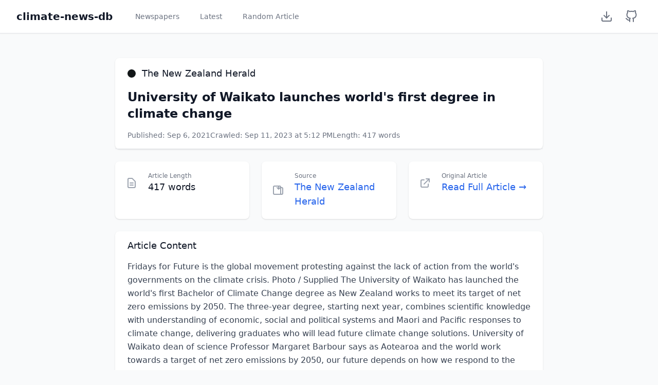

--- FILE ---
content_type: text/html; charset=utf-8
request_url: https://climate-news-db.com/article/12616
body_size: 6657
content:
<!doctype html>
<html lang="en">
  
<head>
    <meta charset="UTF-8" />
    <meta name="viewport" content="width=device-width, initial-scale=1.0" />
    <title>climate-news-db</title>
    <link rel="icon" type="image/x-icon" href="/static/favicon.ico" />
    <script src="https://cdn.tailwindcss.com"></script>

    
    <script async src="https://plausible.io/js/pa-rwcYIzNTVJO-HnnqzUVoT.js"></script>
    <script>
      window.plausible=window.plausible||function(){(plausible.q=plausible.q||[]).push(arguments)},plausible.init=plausible.init||function(i){plausible.o=i||{}};
      plausible.init()
    </script>
</head>

  <body class="bg-gray-50 min-h-screen">
    
<nav class="bg-white shadow-sm border-b">
  <div class="max-w-7xl mx-auto px-4 sm:px-6 lg:px-8">
    <div class="flex justify-between h-16">
      <div class="flex items-center space-x-8">
        <a
          href="/"
          class="text-xl font-semibold text-gray-900 hover:text-gray-700"
          >climate-news-db</a
        >
        <nav class="flex space-x-4">
          <a
            href="/"
            class="text-gray-500 hover:text-gray-700 px-3 py-2 rounded-md text-sm font-medium"
            >Newspapers</a
          >
          <a
            href="/latest"
            class="text-gray-500 hover:text-gray-700 px-3 py-2 rounded-md text-sm font-medium"
            >Latest</a
          >
          <a
            href="/random"
            class="text-gray-500 hover:text-gray-700 px-3 py-2 rounded-md text-sm font-medium"
            >Random Article</a
          >
        </nav>
      </div>
      <div class="flex items-center space-x-2">
        <a
          href="/download"
          class="text-gray-500 hover:text-gray-700 p-2"
          aria-label="Download Dataset"
        >
          <svg
            xmlns="http://www.w3.org/2000/svg"
            width="24"
            height="24"
            viewBox="0 0 24 24"
            fill="none"
            stroke="currentColor"
            stroke-width="2"
            stroke-linecap="round"
            stroke-linejoin="round"
          >
            <path d="M21 15v4a2 2 0 0 1-2 2H5a2 2 0 0 1-2-2v-4"></path>
            <polyline points="7 10 12 15 17 10"></polyline>
            <line x1="12" y1="15" x2="12" y2="3"></line>
          </svg>
        </a>
        <a
          href="https://github.com/ADGEfficiency/climate-news-db"
          target="_blank"
          rel="noopener noreferrer"
          class="text-gray-500 hover:text-gray-700 p-2"
          aria-label="GitHub Repository"
        >
          <svg
            xmlns="http://www.w3.org/2000/svg"
            width="24"
            height="24"
            viewBox="0 0 24 24"
            fill="none"
            stroke="currentColor"
            stroke-width="2"
            stroke-linecap="round"
            stroke-linejoin="round"
          >
            <path
              d="M9 19c-5 1.5-5-2.5-7-3m14 6v-3.87a3.37 3.37 0 0 0-.94-2.61c3.14-.35 6.44-1.54 6.44-7A5.44 5.44 0 0 0 20 4.77 5.07 5.07 0 0 0 19.91 1S18.73.65 16 2.48a13.38 13.38 0 0 0-7 0C6.27.65 5.09 1 5.09 1A5.07 5.07 0 0 0 5 4.77a5.44 5.44 0 0 0-1.5 3.78c0 5.42 3.3 6.61 6.44 7A3.37 3.37 0 0 0 9 18.13V22"
            ></path>
          </svg>
        </a>
      </div>
    </div>
  </div>
</nav>

    <main class="max-w-4xl mx-auto py-6 sm:px-6 lg:px-8">
      <div class="px-4 py-6 sm:px-0">
        
        <div class="bg-white shadow rounded-lg mb-6">
          <div class="px-6 py-4 border-b border-gray-200">
            <div class="flex items-center mb-4">
              <div
                class="w-4 h-4 rounded-full mr-3"
                style="background-color: #121617"
              ></div>
              <span class="text-lg font-medium text-gray-900"
                >The New Zealand Herald</span
              >
            </div>
            <h1 class="text-2xl font-bold text-gray-900 mb-4">
              University of Waikato launches world&#39;s first degree in climate change
            </h1>
            <div class="flex flex-wrap gap-4 text-sm text-gray-500">
              <span>Published: Sep 6, 2021</span>
              <span
                >Crawled: Sep 11, 2023 at 5:12 PM</span
              >
              <span>Length: 417 words</span>
            </div>
          </div>
        </div>
        
        <div class="grid grid-cols-1 md:grid-cols-3 gap-6 mb-6">
          <div class="bg-white overflow-hidden shadow rounded-lg">
            <div class="p-5">
              <div class="flex items-center">
                <div class="flex-shrink-0">
                  <svg
                    class="h-6 w-6 text-gray-400"
                    fill="none"
                    viewBox="0 0 24 24"
                    stroke="currentColor"
                  >
                    <path
                      stroke-linecap="round"
                      stroke-linejoin="round"
                      stroke-width="2"
                      d="M9 12h6m-6 4h6m2 5H7a2 2 0 01-2-2V5a2 2 0 012-2h5.586a1 1 0 01.707.293l5.414 5.414a1 1 0 01.293.707V19a2 2 0 01-2 2z"
                    />
                  </svg>
                </div>
                <div class="ml-5 w-0 flex-1">
                  <dl>
                    <dt class="text-xs font-medium text-gray-500 truncate">
                      Article Length
                    </dt>
                    <dd class="text-lg font-medium text-gray-900">
                      417 words
                    </dd>
                  </dl>
                </div>
              </div>
            </div>
          </div>
          <div class="bg-white overflow-hidden shadow rounded-lg">
            <div class="p-5">
              <div class="flex items-center">
                <div class="flex-shrink-0">
                  <svg
                    class="h-6 w-6 text-gray-400"
                    fill="none"
                    viewBox="0 0 24 24"
                    stroke="currentColor"
                  >
                    <path
                      stroke-linecap="round"
                      stroke-linejoin="round"
                      stroke-width="2"
                      d="M19 20H5a2 2 0 01-2-2V6a2 2 0 012-2h10a2 2 0 012 2v1m2 13a2 2 0 01-2-2V7m2 13a2 2 0 002-2V9a2 2 0 00-2-2h-2m-4-3v6m0 0l-3-3m3 3l3-3"
                    />
                  </svg>
                </div>
                <div class="ml-5 w-0 flex-1">
                  <dl>
                    <dt class="text-xs font-medium text-gray-500 truncate">
                      Source
                    </dt>
                    <dd class="text-lg font-medium">
                      <a
                        href="https://nzherald.co.nz"
                        target="_blank"
                        class="text-blue-600 hover:text-blue-900"
                      >
                        The New Zealand Herald
                      </a>
                    </dd>
                  </dl>
                </div>
              </div>
            </div>
          </div>
          <div class="bg-white overflow-hidden shadow rounded-lg">
            <div class="p-5">
              <div class="flex items-center">
                <div class="flex-shrink-0">
                  <svg
                    class="h-6 w-6 text-gray-400"
                    fill="none"
                    viewBox="0 0 24 24"
                    stroke="currentColor"
                  >
                    <path
                      stroke-linecap="round"
                      stroke-linejoin="round"
                      stroke-width="2"
                      d="M10 6H6a2 2 0 00-2 2v10a2 2 0 002 2h10a2 2 0 002-2v-4M14 4h6m0 0v6m0-6L10 14"
                    />
                  </svg>
                </div>
                <div class="ml-5 w-0 flex-1">
                  <dl>
                    <dt class="text-xs font-medium text-gray-500 truncate">
                      Original Article
                    </dt>
                    <dd class="text-lg font-medium">
                      <a
                        href="https://www.nzherald.co.nz/waikato-news/news/university-of-waikato-launches-worlds-first-degree-in-climate-change/HAYDVF4HWBQAWVDQGPME7GFUDU/"
                        target="_blank"
                        class="text-blue-600 hover:text-blue-900"
                        >Read Full Article →</a
                      >
                    </dd>
                  </dl>
                </div>
              </div>
            </div>
          </div>
        </div>
        
        <div class="bg-white shadow rounded-lg">
          <div class="px-6 py-4">
            <h3 class="text-lg leading-6 font-medium text-gray-900 mb-4">
              Article Content
            </h3>
            <div class="prose max-w-none text-gray-700 leading-relaxed">
               Fridays for Future is the global movement protesting against the lack of action from the world&#39;s governments on the climate crisis. Photo / Supplied The University of Waikato has launched the world&#39;s first Bachelor of Climate Change degree as New Zealand works to meet its target of net zero emissions by 2050. The three-year degree, starting next year, combines scientific knowledge with understanding of economic, social and political systems and Maori and Pacific responses to climate change, delivering graduates who will lead future climate change solutions. University of Waikato dean of science Professor Margaret Barbour says as Aotearoa and the world work towards a target of net zero emissions by 2050, our future depends on how we respond to the challenge of reducing greenhouse gas emissions and how we adapt to environmental change. &#34;While climate change is an incredibly complex problem, the solution is very simple  globally, we need to stop emitting greenhouse gases. This requires a fundamental shift in the way we do business and go about our lives, with careful consideration of inequalities in impacts,&#34; she says. The basis of the degree are seven core papers culminating in a third-year group project, where students will come together to work with a company, iwi or community group to solve a real climate change problem. Barbour says Waikato&#39;s researchers already have a proud history of addressing climate change from their exploratory work in agricultural greenhouse gases to examining political, social and economic systems and understanding the impacts of sea level rise and extreme weather events. &#34;The Bachelor of Climate Change brings together this collective expertise across all the disciplines creating a common language in the fight against the globe&#39;s most pressing environmental issue. Matauranga Maori (Maori knowledge) is woven through the qualification, requiring holistic thinking and a recognition that humans are part of the natural world, not above it.&#34; Barbour says students with the qualification will be in demand throughout Aotearoa and the world as we work towards the target of net zero emissions by 2050. &#34;Graduates with a Bachelor of Climate Change will lead future climate change solutions through an ability to think critically across science, arts, management and social sciences disciplines, and do so with cultural competency.&#34; The degree was officially launched last week at an online event attended by Minister for Climate Change James Shaw and other dignitaries. You can find out more about the degree here .  A spectacular airshow will dominate the skies above Mercury Bay over Labour Weekend.
            </div>
          </div>
        </div>
        
        <div class="mt-6 bg-white shadow rounded-lg">
          <div class="px-6 py-4">
            <h3 class="text-lg leading-6 font-medium text-gray-900 mb-4">
              Article Details
            </h3>
            <dl class="grid grid-cols-1 gap-x-4 gap-y-4 sm:grid-cols-2">
              <div>
                <dt class="text-sm font-medium text-gray-500">Article ID</dt>
                <dd class="mt-1 text-sm text-gray-900">12616</dd>
              </div>
              <div>
                <dt class="text-sm font-medium text-gray-500">Article Name</dt>
                <dd class="mt-1 text-sm text-gray-900">
                  HAYDVF4HWBQAWVDQGPME7GFUDU
                </dd>
              </div>
              <div>
                <dt class="text-sm font-medium text-gray-500">
                  Date Published
                </dt>
                <dd class="mt-1 text-sm text-gray-900">
                  Sep 6, 2021
                </dd>
              </div>
              <div>
                <dt class="text-sm font-medium text-gray-500">Date Crawled</dt>
                <dd class="mt-1 text-sm text-gray-900">
                  Sep 11, 2023 at 5:12 PM
                </dd>
              </div>
              <div>
                <dt class="text-sm font-medium text-gray-500">
                  Newspaper Website
                </dt>
                <dd class="mt-1 text-sm">
                  <a
                    href="https://nzherald.co.nz"
                    target="_blank"
                    class="text-blue-600 hover:text-blue-900"
                    >nzherald.co.nz</a
                  >
                </dd>
              </div>
              <div>
                <dt class="text-sm font-medium text-gray-500">Original URL</dt>
                <dd class="mt-1 text-sm">
                  <a
                    href="https://www.nzherald.co.nz/waikato-news/news/university-of-waikato-launches-worlds-first-degree-in-climate-change/HAYDVF4HWBQAWVDQGPME7GFUDU/"
                    target="_blank"
                    class="text-blue-600 hover:text-blue-900 break-all"
                    >https://www.nzherald.co.nz/waikato-news/news/university-of-waikato-launches-worlds-first-degree-in-climate-change/HAYDVF4HWBQAWVDQGPME7GFUDU/</a
                  >
                </dd>
              </div>
            </dl>
          </div>
        </div>
      </div>
    </main>
    
<footer class="bg-white border-t mt-auto">
    <div class="max-w-7xl mx-auto py-6 px-4 sm:px-6 lg:px-8">
        <div class="text-center space-y-2">
            <p class="text-sm text-gray-600">
                Made with ❤️ by <a href="https://www.datasciencesouth.com/" class="text-blue-600 hover:text-blue-800">Data Science South</a>
            </p>
            <p class="text-sm text-gray-600">
                Source on <a href="https://github.com/ADGEfficiency/climate-news-db" class="text-blue-600 hover:text-blue-800">GitHub</a>
            </p>
        </div>
    </div>
</footer>

  </body>
</html>
